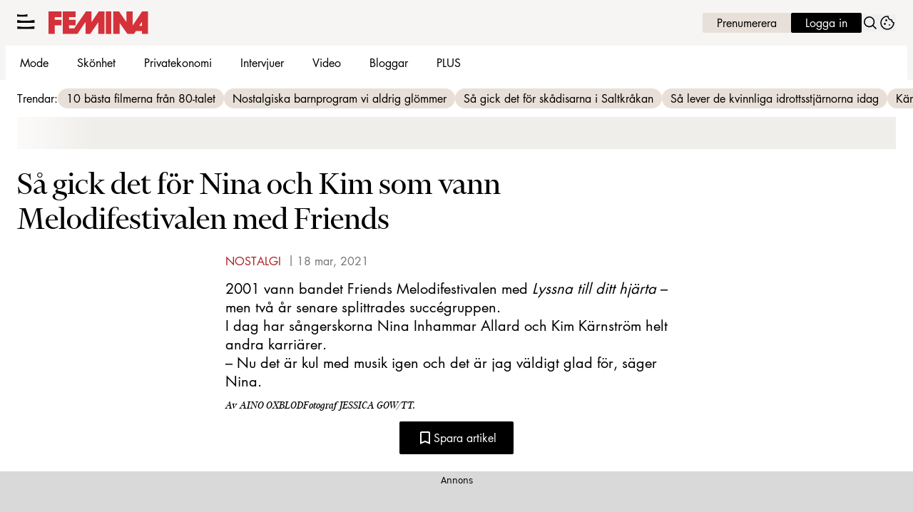

--- FILE ---
content_type: text/javascript
request_url: https://static.femina.se/4f7b76bed71f8ebe5c9d1b0a916839bfcdf84a1f/_next/static/chunks/8953.881bc0d3c6b9e233.js
body_size: 3394
content:
"use strict";(self.webpackChunk_N_E=self.webpackChunk_N_E||[]).push([[8953],{7657:(e,t,r)=>{r.d(t,{E:()=>n});let n=e=>"number"==typeof e},16643:(e,t,r)=>{r.d(t,{wc:()=>n});let n=e=>!0!==e},41639:(e,t,r)=>{r.d(t,{A:()=>k});var n={};r.r(n),r.d(n,{exclude:()=>F,extract:()=>b,parse:()=>g,parseUrl:()=>v,pick:()=>h,stringify:()=>j,stringifyUrl:()=>x});let o="%[a-f0-9]{2}",a=RegExp("("+o+")|([^%]+?)","gi"),i=RegExp("("+o+")+","gi");function l(e,t){if("string"!=typeof e||"string"!=typeof t)throw TypeError("Expected the arguments to be of type `string`");if(""===e||""===t)return[];let r=e.indexOf(t);return -1===r?[]:[e.slice(0,r),e.slice(r+t.length)]}let s=e=>null==e,u=e=>encodeURIComponent(e).replaceAll(/[!'()*]/g,e=>`%${e.charCodeAt(0).toString(16).toUpperCase()}`),c=Symbol("encodeFragmentIdentifier");function p(e){if("string"!=typeof e||1!==e.length)throw TypeError("arrayFormatSeparator must be single character string")}function d(e,t){return t.encode?t.strict?u(e):encodeURIComponent(e):e}function f(e,t){if(t.decode){if("string"!=typeof e)throw TypeError("Expected `encodedURI` to be of type `string`, got `"+typeof e+"`");try{return decodeURIComponent(e)}catch{var r=e;let t={"%FE%FF":"��","%FF%FE":"��"},n=i.exec(r);for(;n;){try{t[n[0]]=decodeURIComponent(n[0])}catch{let e=function(e){try{return decodeURIComponent(e)}catch{let t=e.match(a)||[];for(let r=1;r<t.length;r++)t=(e=(function e(t,r){try{return[decodeURIComponent(t.join(""))]}catch{}if(1===t.length)return t;r=r||1;let n=t.slice(0,r),o=t.slice(r);return Array.prototype.concat.call([],e(n),e(o))})(t,r).join("")).match(a)||[];return e}}(n[0]);e!==n[0]&&(t[n[0]]=e)}n=i.exec(r)}for(let e of(t["%C2"]="�",Object.keys(t)))r=r.replace(RegExp(e,"g"),t[e]);return r}}return e}function y(e){let t=e.indexOf("#");return -1!==t&&(e=e.slice(0,t)),e}function m(e,t,r){return"string"===r&&"string"==typeof e?e:"function"==typeof r&&"string"==typeof e?r(e):t.parseBooleans&&null!==e&&("true"===e.toLowerCase()||"false"===e.toLowerCase())?"true"===e.toLowerCase():("number"!==r||Number.isNaN(Number(e))||"string"!=typeof e||""===e.trim())&&(!t.parseNumbers||Number.isNaN(Number(e))||"string"!=typeof e||""===e.trim())?e:Number(e)}function b(e){let t=(e=y(e)).indexOf("?");return -1===t?"":e.slice(t+1)}function g(e,t){p((t={decode:!0,sort:!0,arrayFormat:"none",arrayFormatSeparator:",",parseNumbers:!1,parseBooleans:!1,types:Object.create(null),...t}).arrayFormatSeparator);let r=function(e){let t;switch(e.arrayFormat){case"index":return(e,r,n)=>{if(t=/\[(\d*)]$/.exec(e),e=e.replace(/\[\d*]$/,""),!t){n[e]=r;return}void 0===n[e]&&(n[e]={}),n[e][t[1]]=r};case"bracket":return(e,r,n)=>{if(t=/(\[])$/.exec(e),e=e.replace(/\[]$/,""),!t){n[e]=r;return}if(void 0===n[e]){n[e]=[r];return}n[e]=[...n[e],r]};case"colon-list-separator":return(e,r,n)=>{if(t=/(:list)$/.exec(e),e=e.replace(/:list$/,""),!t){n[e]=r;return}if(void 0===n[e]){n[e]=[r];return}n[e]=[...n[e],r]};case"comma":case"separator":return(t,r,n)=>{let o="string"==typeof r&&r.includes(e.arrayFormatSeparator),a="string"==typeof r&&!o&&f(r,e).includes(e.arrayFormatSeparator);r=a?f(r,e):r;let i=o||a?r.split(e.arrayFormatSeparator).map(t=>f(t,e)):null===r?r:f(r,e);n[t]=i};case"bracket-separator":return(t,r,n)=>{let o=/(\[])$/.test(t);if(t=t.replace(/\[]$/,""),!o){n[t]=r?f(r,e):r;return}let a=null===r?[]:f(r,e).split(e.arrayFormatSeparator);if(void 0===n[t]){n[t]=a;return}n[t]=[...n[t],...a]};default:return(e,t,r)=>{if(void 0===r[e]){r[e]=t;return}r[e]=[...[r[e]].flat(),t]}}}(t),n=Object.create(null);if("string"!=typeof e||!(e=e.trim().replace(/^[?#&]/,"")))return n;for(let o of e.split("&")){if(""===o)continue;let e=t.decode?o.replaceAll("+"," "):o,[a,i]=l(e,"=");void 0===a&&(a=e),i=void 0===i?null:["comma","separator","bracket-separator"].includes(t.arrayFormat)?i:f(i,t),r(f(a,t),i,n)}for(let[e,r]of Object.entries(n))if("object"==typeof r&&null!==r&&"string"!==t.types[e])for(let[n,o]of Object.entries(r)){let a=t.types[e]?t.types[e].replace("[]",""):void 0;r[n]=m(o,t,a)}else"object"==typeof r&&null!==r&&"string"===t.types[e]?n[e]=Object.values(r).join(t.arrayFormatSeparator):n[e]=m(r,t,t.types[e]);return!1===t.sort?n:(!0===t.sort?Object.keys(n).sort():Object.keys(n).sort(t.sort)).reduce((e,t)=>{let r=n[t];return e[t]=r&&"object"==typeof r&&!Array.isArray(r)?function e(t){return Array.isArray(t)?t.sort():"object"==typeof t?e(Object.keys(t)).sort((e,t)=>Number(e)-Number(t)).map(e=>t[e]):t}(r):r,e},Object.create(null))}function j(e,t){if(!e)return"";p((t={encode:!0,strict:!0,arrayFormat:"none",arrayFormatSeparator:",",...t}).arrayFormatSeparator);let r=r=>t.skipNull&&s(e[r])||t.skipEmptyString&&""===e[r],n=function(e){switch(e.arrayFormat){case"index":return t=>(r,n)=>{let o=r.length;return void 0===n||e.skipNull&&null===n||e.skipEmptyString&&""===n?r:null===n?[...r,[d(t,e),"[",o,"]"].join("")]:[...r,[d(t,e),"[",d(o,e),"]=",d(n,e)].join("")]};case"bracket":return t=>(r,n)=>void 0===n||e.skipNull&&null===n||e.skipEmptyString&&""===n?r:null===n?[...r,[d(t,e),"[]"].join("")]:[...r,[d(t,e),"[]=",d(n,e)].join("")];case"colon-list-separator":return t=>(r,n)=>void 0===n||e.skipNull&&null===n||e.skipEmptyString&&""===n?r:null===n?[...r,[d(t,e),":list="].join("")]:[...r,[d(t,e),":list=",d(n,e)].join("")];case"comma":case"separator":case"bracket-separator":{let t="bracket-separator"===e.arrayFormat?"[]=":"=";return r=>(n,o)=>void 0===o||e.skipNull&&null===o||e.skipEmptyString&&""===o?n:(o=null===o?"":o,0===n.length)?[[d(r,e),t,d(o,e)].join("")]:[[n,d(o,e)].join(e.arrayFormatSeparator)]}default:return t=>(r,n)=>void 0===n||e.skipNull&&null===n||e.skipEmptyString&&""===n?r:null===n?[...r,d(t,e)]:[...r,[d(t,e),"=",d(n,e)].join("")]}}(t),o={};for(let[t,n]of Object.entries(e))r(t)||(o[t]=n);let a=Object.keys(o);return!1!==t.sort&&a.sort(t.sort),a.map(r=>{let o=e[r];return void 0===o?"":null===o?d(r,t):Array.isArray(o)?0===o.length&&"bracket-separator"===t.arrayFormat?d(r,t)+"[]":o.reduce(n(r),[]).join("&"):d(r,t)+"="+d(o,t)}).filter(e=>e.length>0).join("&")}function v(e,t){t={decode:!0,...t};let[r,n]=l(e,"#");return void 0===r&&(r=e),{url:r?.split("?")?.[0]??"",query:g(b(e),t),...t&&t.parseFragmentIdentifier&&n?{fragmentIdentifier:f(n,t)}:{}}}function x(e,t){t={encode:!0,strict:!0,[c]:!0,...t};let r=y(e.url).split("?")[0]||"",n=j({...g(b(e.url),{sort:!1}),...e.query},t);n&&=`?${n}`;let o=function(e){let t="",r=e.indexOf("#");return -1!==r&&(t=e.slice(r)),t}(e.url);if("string"==typeof e.fragmentIdentifier){let n=new URL(r);n.hash=e.fragmentIdentifier,o=t[c]?n.hash:`#${e.fragmentIdentifier}`}return`${r}${n}${o}`}function h(e,t,r){let{url:n,query:o,fragmentIdentifier:a}=v(e,r={parseFragmentIdentifier:!0,[c]:!1,...r});return x({url:n,query:function(e,t){let r={};if(Array.isArray(t))for(let n of t){let t=Object.getOwnPropertyDescriptor(e,n);t?.enumerable&&Object.defineProperty(r,n,t)}else for(let n of Reflect.ownKeys(e)){let o=Object.getOwnPropertyDescriptor(e,n);if(o.enumerable){let a=e[n];t(n,a,e)&&Object.defineProperty(r,n,o)}}return r}(o,t),fragmentIdentifier:a},r)}function F(e,t,r){return h(e,Array.isArray(t)?e=>!t.includes(e):(e,r)=>!t(e,r),r)}let k=n},58615:(e,t,r)=>{r.d(t,{A:()=>o});var n=r(14232);function o(e,t){let r=(0,n.useRef)(null);return(0,n.useEffect)(()=>{let n=r.current;if(!n)return;let o=new IntersectionObserver(t=>{t.forEach(t=>{t.isIntersecting&&(o.unobserve(n),e(r))})},t);return n&&o.observe(n),()=>{n&&o.unobserve(n)}},[e,t]),r}},60452:(e,t,r)=>{r.d(t,{p:()=>l});var n=r(37876),o=r(14918);r(69907);var a=r(42725);let i=e=>{let{children:t,...r}=e;return(0,n.jsx)(a.N,{content:t,...r,isOptional:!0})},l=(0,o.Qj)(e=>(0,n.jsx)(i,{...e}))},75396:(e,t,r)=>{r.r(t),r.d(t,{LabradorYouplay:()=>S});var n=r(37876),o=r(22309),a=r(14918);r(69907);var i=r(89833),l=r(90080),s=r(71564),u=r(52602),c=r(27227),p=r(98347);let d={notFound_variant_default:"relative flex justify-center items-center mx-auto text-center",notFound_colors_default:"border border-solid border-black",notFound_size_default:"h-[100px] sm:h-[200px]",text_variant_default:"",variant_default:""},f=(0,p.A)(d),y=(0,s.q)(f,d,"Youplay"),m=(0,u.q)(y);(0,c.D)(d);let{ClassNameContext:b,ClassNameProvider:g,useClassName:j,useTheme:v}=(0,l.n)(m,d);var x=r(44769);let h=Object.assign(e=>{let{variant:t,children:r,className:o,...a}=e,i=(0,s.q)(f)("variant",t,"default"),l=(0,x.cn)(i,o);return(0,n.jsx)("div",{className:l,...a,children:r})},{NotFound:Object.assign(e=>{let{variant:t,className:r,colors:o,size:a,children:i,...l}=e,u=(0,s.q)(f),c=u("notFound_variant",t,"default"),p=u("notFound_colors",o,"default"),d=u("notFound_size",a,"default"),y=(0,x.cn)(c,p,d,r);return(0,n.jsx)("div",{className:y,...l,children:i})},{Text:e=>{let{className:t,text:r,children:o,...a}=e,i=(0,s.q)(f)("text_variant",r,"default"),l=(0,x.cn)(i,t);return(0,n.jsx)("p",{className:l,children:o})}})}),F=e=>{let{playerSrc:t,showDescription:r,videoPageLink:o,durationMinutes:a,titleTextSize:l,metadata:s,videoData:u,b2bVideo:c,options:p,...d}=e,{$notFound:f,$text:y,...m}=p||{};return(0,n.jsx)(h,{...d,children:(null==u?void 0:u.videoId)?(0,n.jsx)(i.T,{playerSrc:t,videoData:u,b2bVideo:c,showDescription:r,durationMinutes:a,videoPageLink:o,titleTextSize:l,metadata:s,...m}):(0,n.jsxs)(h.NotFound,{...f,children:[(0,n.jsx)(h.NotFound.Text,{...y,children:"Videon kunde inte hittas"})," "]})})},k=(0,a.Qj)(e=>(0,n.jsx)(F,{...e}));var N=r(99850);let O=e=>{var t;let{data:r,meta:o}=e,a=(0,N.v)(r),i=(0,N.O)(r),{enableDesc:l,fieldSettings:s,durationMinutes:u,playerID:c,teaserLink:p,videoMetaData:d}=r,f=null==s||null==(t=s.title)?void 0:t.textSize;return c?(0,n.jsx)(k,{playerSrc:"https://cdn.jwplayer.com/libraries/".concat(c,".js"),videoData:a,b2bVideo:i,showDescription:l,durationMinutes:u,videoPageLink:p,titleTextSize:f,metadata:d,"data-content-index":o.contentIndex}):null},S=(0,a.mI)(e=>(0,n.jsx)(O,{...e,...(0,o.v)({type:e.type,meta:e.meta})}))},99850:(e,t,r)=>{r.d(t,{O:()=>o,v:()=>n});let n=e=>{let{videoID:t,playerID:r,thumbnail:n,mute:o,title:a,duration:i,date:l,publishedAt:s,autostart:u,floating:c,articleInfo:p,aspectratio:d,description:f,ypPartId:y,playlist:m,isNativeAd:b,prominentTag:g,isProtected:j,tracks:v}=e;return{videoId:t,playerId:r,thumbnail:n,mute:o,title:a,duration:i,date:l,publishedAt:s,autostart:u,floating:c,articleInfo:p,...d?{aspectRatio:d}:{},description:f,ypPartId:y,playlist:m,isNativeAd:b,prominentTag:g,hideAds:j,tracks:v}},o=e=>{let{link:t,linkText:r,markingText:n}=e;return{link:t,linkText:r,markingText:n}}}}]);
//# sourceMappingURL=8953.881bc0d3c6b9e233.js.map